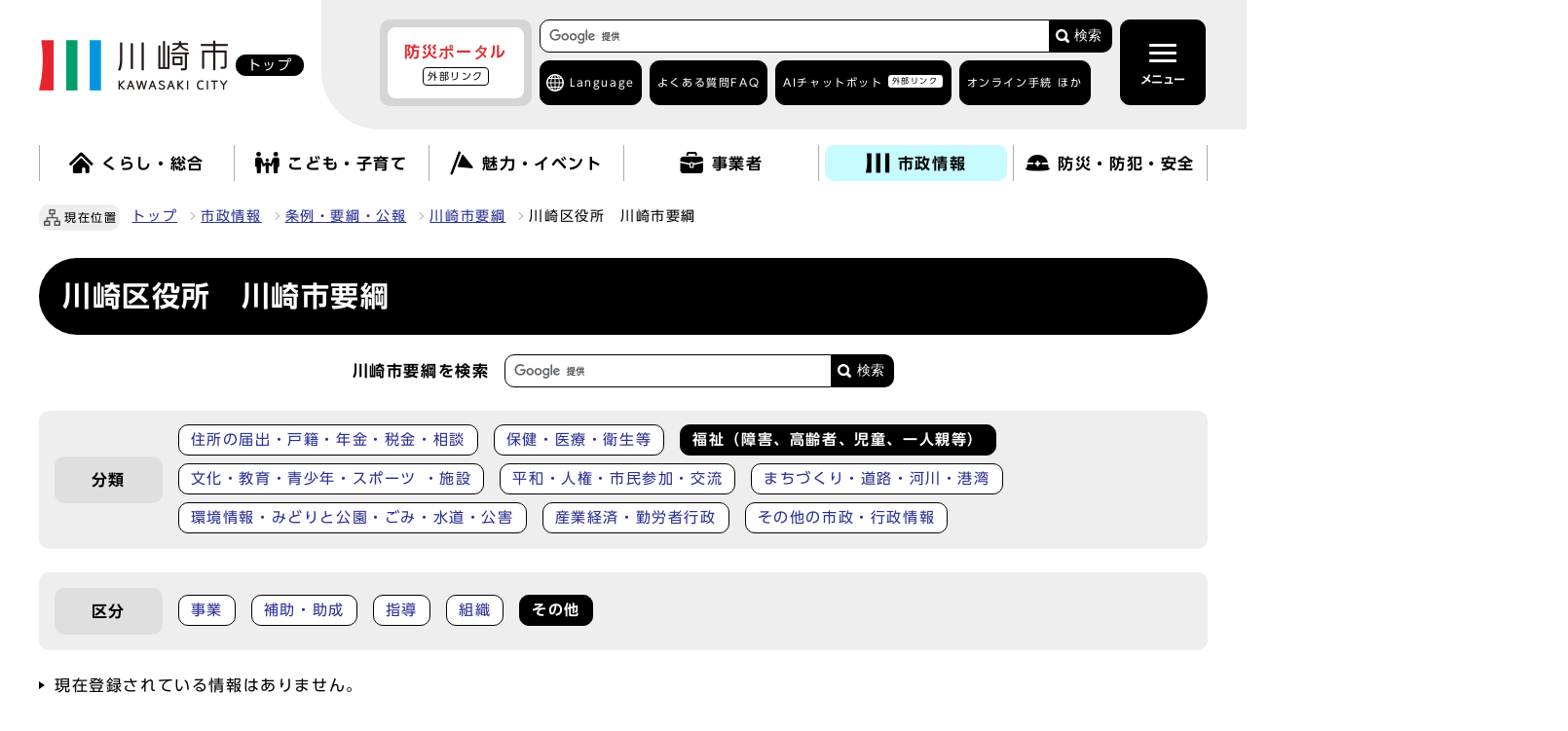

--- FILE ---
content_type: text/html
request_url: https://www.city.kawasaki.jp/templates/outline/12-Curr-30-50.html
body_size: 12256
content:
        <!DOCTYPE html><html lang="ja"><head><meta charset="UTF-8"><meta name="viewport" content="width=device-width, initial-scale=1.0"><meta http-equiv="X-UA-Compatible" content="IE=edge"><meta property="og:title" content=" 川崎区役所 川崎市要綱／福祉（障害、高齢者、児童、一人親等）／その他"><meta property="og:type" content="website">  <meta property="og:image" content="https://www.city.kawasaki.jp/css/img/ogp_img.png">   <meta property="og:url" content="https://www.city.kawasaki.jp/templates/outline/12-Curr-30-50.html"><meta property="og:site_name" content="川崎市"><title>川崎市 :  川崎区役所 川崎市要綱／福祉（障害、高齢者、児童、一人親等）／その他</title> 
    <link rel="stylesheet" type="text/css" href="/css/common.css?20241002" media="screen,print">
    <link rel="stylesheet" type="text/css" href="/css/other.css?20240828" media="screen,print">
  

<link rel="stylesheet" type="text/css" href="/css/drawer.css" media="screen,print">
<link id="changecss" rel="stylesheet" type="text/css" href="/css/color01.css" media="screen,print">
<link rel="stylesheet" type="text/css" href="/css/yomiage.css" media="screen">     <link rel="stylesheet" type="text/css" href="/css/print.css" media="print">
<link rel="icon" href="/css/img/favicon.ico">
<link rel="apple-touch-icon" sizes="180x180" href="/css/img/apple-touch-icon.png">
<script src="//typesquare.com/3/tsst/script/ja/typesquare.js?65b83b155ec846289b9b4105ac1e02d5"></script>
<script src="//cdn1.readspeaker.com/script/6272/webReader/webReader.js?pids=wr&amp;forceAdapter=ioshtml5&amp;disable=translation,lookup"></script> <script src="/js/jquery-3.6.0.min.js"></script>
<script src="/js/onload-ud.js"></script>
<script src="/js/emergency_disp.js?20240930"></script>
<script src="/js/g_custom_search.js"></script>

<script>
  window.rsConf = { general: { usePost: true } };
</script>

<script src="https://tsutaeru.cloud/assets/snippet/js/tsutaeru_mo.js"></script> 
<script> 
  __tsutaeruMO.init({
    access_token: '839bad3c-4738-4c14-94f1-5b1956a97f35',
    toolbar: {
      message: true,
      fixed:false 
    }
  });
</script>


<script>
  function main_trans(aLng){
    var transUrl = "https://www-city-kawasaki-jp.j-server.com/LUCKAWASAK/ns/w1/"; // 翻訳用URL(共通)

    var rUrl = location.href;
    if(rUrl == ""){
        rUrl = 'https://www.city.kawasaki.jp/';
    }

    var nUrl = transUrl + 'ja' + aLng + '/' + rUrl;

    location.href = nUrl;
    return false;
}
</script>


<!-- Google Tag Manager -->
<script>(function(w,d,s,l,i){w[l]=w[l]||[];w[l].push({'gtm.start':
new Date().getTime(),event:'gtm.js'});var f=d.getElementsByTagName(s)[0],
j=d.createElement(s),dl=l!='dataLayer'?'&l='+l:'';j.async=true;j.src=
'https://www.googletagmanager.com/gtm.js?id='+i+dl;f.parentNode.insertBefore(j,f);
})(window,document,'script','dataLayer','GTM-WRVZ7BQ');</script>
<!-- End Google Tag Manager -->
</head><body id="body" class="inbody drawer drawer--top"><!-- Google Tag Manager (noscript) -->
<noscript><iframe src="https://www.googletagmanager.com/ns.html?id=GTM-WRVZ7BQ"
height="0" width="0" style="display:none;visibility:hidden" title="Google Tag Manager"></iframe></noscript>
<!-- End Google Tag Manager (noscript) -->
<img id="pagetop" class="anchor" src="../../images/clearspacer.gif" alt="ページの先頭です" width="1" height="1"><div class="all"><div class="design"><!-- ▼▼▼▼▼ヘッダ▼▼▼▼▼ --><header class="main_header"><p class="skip"><a href="#HONBUN">共通メニューなどをスキップして本文へ</a></p><div class="head"><div class="head_in"><div class="h1_wrap"><p class="h1"><a href="/index.html"><img class="h1_img_logo" src="/css/img/head_logo.png" alt="川崎市 KAWASAKI CITY"><span class="home">トップ</span></a></p></div><div class="h_main"><div class="h_main_in"><!-- ▼▼緊急情報ボタン▼▼ --><div id="emergency_disp_area"> <!-- EMERGENCY-DISP-AREA --> </div><!-- ▲▲緊急情報▲▲ --><div class="head_search_box"><!-- ▼▼検索ボックス▼▼ --><div class="src_box head_search"><form action="https://www.city.kawasaki.jp/search/index.html" id="cse-search-box" name="cse-search-box"><input type="hidden" name="cx" value="008122908043988254239:c9u3mt5xz28"><input type="hidden" name="ie" value="UTF-8"><input type="text" name="q" class="q" title="検索キーワード"><button class="input_line" id="search_button" type="submit">検索</button></form><script src="https://www.google.com/cse/brand?form=cse-search-box&amp;lang=ja"></script></div><!-- ▲▲検索ボックス▲▲ --><div class="h_top"><div class="language ac_box02_wrap"><div class="ac_box02 lang_drop"><a href="javascript:void(0);" lang="en">Language</a></div><div class="ac_box02_in lang_detail"><p class="ac_box02 close"><a href="javascript:void(0);">閉じる</a></p><p class="lang_mt" lang="en">Machine Translation</p><ul><li><a href="javascript:void(0);" lang="en" onclick="main_trans('en'); return false;" onkeypress="main_trans('en'); return false;">English</a></li><li><a href="javascript:void(0);" lang="zh" onclick="main_trans('zh'); return false;" onkeypress="main_trans('zh'); return false;">中文簡体</a></li><li><a href="javascript:void(0);" lang="zh-tw" onclick="main_trans('zhb'); return false;" onkeypress="main_trans('zhb'); return false;">中文繁體</a></li><li><a href="javascript:void(0);" lang="ko" onclick="main_trans('ko'); return false;" onkeypress="main_trans('ko'); return false;">한글</a></li><li><a href="javascript:void(0);" lang="pt" onclick="main_trans('pt'); return false;" onkeypress="main_trans('pt'); return false;">Português</a></li><li><a href="javascript:void(0);" lang="es" onclick="main_trans('es'); return false;" onkeypress="main_trans('es'); return false;">Español</a></li><li><a href="javascript:void(0);" lang="tl" onclick="main_trans('ph'); return false;" onkeypress="main_trans('ph'); return false;">Filipino</a></li><li><a href="javascript:void(0);" lang="vi" onclick="main_trans('vi'); return false;" onkeypress="main_trans('vi'); return false;">Tiếng Việt</a></li>
                     <li id="yas1_on"><a href="javascript:void(0);" onclick="$('#yas1_on').hide();$('#yas1_off').show();$('#yas2_on').hide();$('#yas2_off').show();$('#fur_on').hide();$('.tsutaeru-toolbar-message').show();$(this).parents('.ac_box02_wrap').toggleClass('active');__tsutaeruMO.start();" onkeypress="$('#yas1_on').hide();$('#yas1_off').show();$('#yas2_on').hide();$('#yas2_off').show();$('#fur_on').hide();$('.tsutaeru-toolbar-message').show();$(this).parents('.ac_box02_wrap').toggleClass('active');__tsutaeruMO.start();">やさしい<span>日本語</span></a></li><li id="yas1_off"><a href="javascript:void(0);" onclick="$('#yas1_on').show();$('#yas1_off').hide();$('#yas2_on').show();$('#yas2_off').hide();$('#fur_on').show();__tsutaeruMO.reset();" onkeypress="$('#yas1_on').show();$('#yas1_off').hide();$('#yas2_on').show();$('#yas2_off').hide();$('#fur_on').show();__tsutaeruMO.reset();">元に戻す</a></li></ul><p class="lang_site"><a href="/kurashi/category/264-1-0-0-0-0-0-0-0-0.html" lang="en">がいこくじんのかたへ</a></p><p class="ac_box02 close"><a href="javascript:void(0);">閉じる</a></p></div></div><ul><li><a href="/templates/faq/index.html">よくある質問<span>FAQ</span></a></li><li><a href="https://kawasaki.chatbot-gate.com/chatbot.html">AIチャットボット<span><span class="window">外部リンク</span></span></a></li><li class="ac_box02_wrap online"><div class="ac_box02"><a href="javascript:void(0);">オンライン手続 ほか</a></div><div class="ac_box02_in"><p class="ac_box02 close"><a href="javascript:void(0);">閉じる</a></p><ul>
  <li><a href="/kurashi/category/16-24-1-0-0-0-0-0-0-0.html">オンライン手続<span>かわさき</span></a></li>
  <li><a href="/250/page/0000134383.html">ネットdeスマート</a></li>
  <li><a href="https://www.fureai-net.city.kawasaki.jp/index.html">ふれあいネット<span>公共施設利用予約</span><span class="window">外部リンク</span></a></li>
  <li><a href="https://www.sodai.city.kawasaki.jp/eco/view/kawasaki/top.html">粗大ごみ受付<span class="window">外部リンク</span></a></li>
</ul>                     <p class="ac_box02 close"><a href="javascript:void(0);">閉じる</a></p></div></li></ul></div></div><!-- ▼格納メニュー▼ --><p id="menu_button"><button class="menu open active" type="button"><span class="icon_ham"></span><b class="menu_text">メニュー</b></button></p><div id="drawer" class="drawer-nav"><div class="drawer-menu"><div class="side_sitenavi"><p id="menu_button2"><button class="menu close" type="button"><span class="icon_ham"></span><b class="menu_text">閉じる</b></button></p><div class="search_box_line"><!-- ▼▼検索ボックス▼▼ --><div class="src_box"><form action="https://www.city.kawasaki.jp/search/index.html" id="cse-search-box-sp" name="cse-search-box-sp"><input type="hidden" name="cx" value="008122908043988254239:c9u3mt5xz28"><input type="hidden" name="ie" value="UTF-8"><input type="text" name="q" class="q" title="検索キーワード"><button class="input_line" id="search_button_sp" name="search_button" type="submit">検索</button></form><script src="https://www.google.com/cse/brand?form=cse-search-box-sp&amp;lang=ja"></script></div><!-- ▲▲検索ボックス▲▲ --><div class="h_top"><ul><li><a href="/templates/faq/index.html">よくある質問<span>FAQ</span></a></li><li><a href="https://kawasaki.chatbot-gate.com/chatbot.html">AIチャットボット<span><span class="window">外部リンク</span></span></a></li><li class="ac_box02_wrap online"><div class="ac_box02"><a href="javascript:void(0);">オンライン手続 ほか</a></div><div class="ac_box02_in"><p class="ac_box02 close"><a href="javascript:void(0);">閉じる</a></p><ul>
  <li><a href="/kurashi/category/16-24-1-0-0-0-0-0-0-0.html">オンライン手続<span>かわさき</span></a></li>
  <li><a href="/250/page/0000134383.html">ネットdeスマート</a></li>
  <li><a href="https://www.fureai-net.city.kawasaki.jp/index.html">ふれあいネット<span>公共施設利用予約</span><span class="window">外部リンク</span></a></li>
  <li><a href="https://www.sodai.city.kawasaki.jp/eco/view/kawasaki/top.html">粗大ごみ受付<span class="window">外部リンク</span></a></li>
</ul>                           <p class="ac_box02 close"><a href="javascript:void(0);">閉じる</a></p></div></li></ul></div></div><div class="side_shien"><noscript><p class="noscript"><strong>文字サイズ変更機能を利用するにはJavaScript（アクティブスクリプト）を有効にしてください。JavaScript（アクティブスクリプト）を無効のまま文字サイズを変更する場合には，ご利用のブラウザの開くメニューから文字サイズを変更してください。文字サイズ変更以外にも，操作性向上の目的でJavaScript（アクティブスクリプト）を用いた機能を提供しています。可能であればJavaScript（アクティブスクリプト）を有効にしてください。</strong></p></noscript><ul class="sidr_navi_sub2"><li><div class="font_size"><p class="font_tit">文字の大きさ</p><ul class="font_list"><li><a href="javascript:textSizeUp();">拡大</a></li><li><a href="javascript:textSizeReset();">標準</a></li></ul></div></li><li><div class="bg_color"><p class="bg_tit">色の変更</p><ul class="bg_list"><li><a href="javascript:changeCSS('color02.css');">反転</a></li><li><a href="javascript:changeCSS('color01.css');">標準</a></li></ul></div></li></ul>
<ul class="sidr_navi_sub2">
  <li class="easy_btn fur" id="fur_on">
    <a href="javascript:void(0);" onclick="$('.drawer').drawer('close');
                              $('#menu_button .open').addClass('active');
                              $('#menu_button2 .close').removeClass('active');
                              $('#fur_on').hide();
                              $('#yas1_on').hide();
                              $('#yas1_off').show();
                              $('#yas2_on').hide();
                              $('#yas2_off').show();
                              __tsutaeruMO.start({mode:'ruby'});"
                              onkeypress="$('.drawer').drawer('close');
                              $('#menu_button .open').addClass('active');
                              $('#menu_button2 .close').removeClass('active');
                              $('#fur_on').hide();
                              $('#yas1_on').hide();
                              $('#yas1_off').show();
                              $('#yas2_on').hide();
                              $('#yas2_off').show();
                              __tsutaeruMO.start({mode:'ruby'});">ふりがな</a>
  </li>
  <li class="easy_btn yas" id="yas2_on">
    <a href="javascript:void(0);" onclick="$('.drawer').drawer('close');
                                        $('#menu_button .open').addClass('active');
                                        $('#menu_button2 .close').removeClass('active');
                                        $('#yas1_on').hide();
                                        $('#yas1_off').show();
                                        $('#yas2_on').hide();
                                        $('#yas2_off').show();
                                        $('#fur_on').hide();
                                        $('.tsutaeru-toolbar-message').show();
                                        __tsutaeruMO.start();"
                                        onkeypress="$('.drawer').drawer('close');
                                        $('#menu_button .open').addClass('active');
                                        $('#menu_button2 .close').removeClass('active');
                                        $('#yas1_on').hide();
                                        $('#yas1_off').show();
                                        $('#yas2_on').hide();
                                        $('#yas2_off').show();
                                        $('#fur_on').hide();
                                        $('.tsutaeru-toolbar-message').show();
                                        __tsutaeruMO.start();">やさしい日本語</a>
  </li>
  <li class="easy_btn yas" id="yas2_off">
    <a href="javascript:void(0);" onclick="$('.drawer').drawer('close');
                                        $('#menu_button .open').addClass('active');
                                        $('#menu_button2 .close').removeClass('active');
                                        $('#yas1_on').show();
                                        $('#yas1_off').hide();
                                        $('#yas2_on').show();
                                        $('#yas2_off').hide();
                                        $('#fur_on').show();
                                        __tsutaeruMO.reset();"
                                        onkeypress="$('.drawer').drawer('close');
                                        $('#menu_button .open').addClass('active');
                                        $('#menu_button2 .close').removeClass('active');
                                        $('#yas1_on').show();
                                        $('#yas1_off').hide();
                                        $('#yas2_on').show();
                                        $('#yas2_off').hide();
                                        $('#fur_on').show();
                                        __tsutaeruMO.reset();">元に戻す</a>
  </li>
  <li class="easy_btn yom">
    <a href="//app-eas.readspeaker.com/cgi-bin/rsent?customerid=6272&amp;lang=ja_jp&amp;readid=main_outline&amp;url=" onclick="$('.drawer').drawer('close');
                             $('#menu_button .open').addClass('active');
                             $('#menu_button2 .close').removeClass('active');
                             readpage(this.href, 'xp1');
                             return false;"
                             onkeypress="$('.drawer').drawer('close');
                             $('#menu_button .open').addClass('active');
                             $('#menu_button2 .close').removeClass('active');
                             readpage(this.href, 'xp1');
                             return false;" rel="nofollow" accesskey="L">読み上げ</a>
  </li>
</ul>                 </div><!-- ▼▼グローバルメニュー▼▼ --> <ul class="sidr_navi"><li><a href="/"><b>トップ</b></a></li><li class="ac_box_nav"><div class="ac_box_nav_sub"><a href="javascript:void(0);"><img src="/css/img/nav_img01.png" alt=""><b>くらし・総合</b></a></div><div class="ac_box_nav_in"><p class="ac_box_nav_sub_close"><a href="javascript:void(0);">閉じる</a></p><h2><a href="/kurashi/">くらし・総合を見る</a></h2><ul><li><a href="https://www.city.kawasaki.jp/kurashi/category/16-0-0-0-0-0-0-0-0-0.html">くらしの手続き</a></li><li><a href="https://www.city.kawasaki.jp/kurashi/category/255-0-0-0-0-0-0-0-0-0.html">税金</a></li><li><a href="https://www.city.kawasaki.jp/kurashi/category/256-0-0-0-0-0-0-0-0-0.html">相談窓口</a></li><li><a href="https://www.city.kawasaki.jp/kurashi/category/257-0-0-0-0-0-0-0-0-0.html">年金・保険</a></li><li><a href="https://www.city.kawasaki.jp/kurashi/category/258-0-0-0-0-0-0-0-0-0.html">予防接種・感染症</a></li><li><a href="https://www.city.kawasaki.jp/kurashi/category/22-0-0-0-0-0-0-0-0-0.html">医療・健康・衛生・動物</a></li><li><a href="https://www.city.kawasaki.jp/kurashi/category/23-0-0-0-0-0-0-0-0-0.html">高齢者福祉・介護</a></li><li><a href="https://www.city.kawasaki.jp/kurashi/category/259-0-0-0-0-0-0-0-0-0.html">地域福祉・生活保護</a></li><li><a href="https://www.city.kawasaki.jp/kurashi/category/260-0-0-0-0-0-0-0-0-0.html">障害保健福祉</a></li><li><a href="https://www.city.kawasaki.jp/kurashi/category/261-0-0-0-0-0-0-0-0-0.html">家庭ごみの出し方</a></li><li><a href="https://www.city.kawasaki.jp/kurashi/category/262-0-0-0-0-0-0-0-0-0.html">廃棄物・リサイクル・美化</a></li><li><a href="https://www.city.kawasaki.jp/kurashi/category/24-0-0-0-0-0-0-0-0-0.html">上下水道・住まい</a></li><li><a href="https://www.city.kawasaki.jp/kurashi/category/26-0-0-0-0-0-0-0-0-0.html">まちづくり</a></li><li><a href="https://www.city.kawasaki.jp/kurashi/category/28-0-0-0-0-0-0-0-0-0.html">交通・自転車・道路</a></li><li><a href="https://www.city.kawasaki.jp/kurashi/category/29-0-0-0-0-0-0-0-0-0.html">環境・河川・港湾</a></li><li><a href="https://www.city.kawasaki.jp/kurashi/category/32-0-0-0-0-0-0-0-0-0.html">地域活動・市民活動</a></li><li><a href="https://www.city.kawasaki.jp/kurashi/category/264-0-0-0-0-0-0-0-0-0.html" lang="en">Global site</a></li><li><a href="https://kawasaki.geocloud.jp/webgis/?p=1">ガイドマップかわさき</a></li></ul><p class="ac_box_nav_sub_close"><a href="javascript:void(0);">閉じる</a></p></div></li><li class="ac_box_nav"><div class="ac_box_nav_sub"><a href="javascript:void(0);"><img src="/css/img/nav_img02.png" alt=""><b>こども・子育て</b></a></div><div class="ac_box_nav_in"><p class="ac_box_nav_sub_close"><a href="javascript:void(0);">閉じる</a></p><h2><a href="/kodomo/">こども・子育てを見る</a></h2><ul><li><a href="https://www.city.kawasaki.jp/kodomo/category/265-0-0-0-0-0-0-0-0-0.html">赤ちゃんが生まれるまで</a></li><li><a href="https://www.city.kawasaki.jp/kodomo/category/266-0-0-0-0-0-0-0-0-0.html">赤ちゃんが生まれてから</a></li><li><a href="https://www.city.kawasaki.jp/kodomo/category/267-0-0-0-0-0-0-0-0-0.html">保育所、幼稚園</a></li><li><a href="https://www.city.kawasaki.jp/kodomo/category/268-0-0-0-0-0-0-0-0-0.html">小・中学生になったら</a></li><li><a href="https://www.city.kawasaki.jp/kodomo/category/269-0-0-0-0-0-0-0-0-0.html">高校・大学・青少年</a></li><li><a href="https://www.city.kawasaki.jp/kodomo/category/270-0-0-0-0-0-0-0-0-0.html">こどもの相談・手当・助成</a></li><li><a href="https://www.city.kawasaki.jp/kodomo/category/271-0-0-0-0-0-0-0-0-0.html">子育てガイドブック・アプリ</a></li><li><a href="https://www.city.kawasaki.jp/kodomo/category/272-0-0-0-0-0-0-0-0-0.html">こどもの施設案内</a></li><li><a href="https://www.city.kawasaki.jp/kodomo/category/273-0-0-0-0-0-0-0-0-0.html">各区の子育て情報</a></li><li><a href="https://www.city.kawasaki.jp/kodomo/category/274-0-0-0-0-0-0-0-0-0.html">市の取り組み・事業者向け情報</a></li><li><a href="https://www.city.kawasaki.jp/kawasakiu18/category/350-0-0-0-0-0-0-0-0-0.html">子ども・若者の“声”募集箱～君のつぶやきをきかせて～</a></li><li><a href="https://www.city.kawasaki.jp/880/">教育委員会</a></li></ul><p class="ac_box_nav_sub_close"><a href="javascript:void(0);">閉じる</a></p></div></li><li class="ac_box_nav"><div class="ac_box_nav_sub"><a href="javascript:void(0);"><img src="/css/img/nav_img03.png" alt=""><b>魅力・イベント</b></a></div><div class="ac_box_nav_in"><p class="ac_box_nav_sub_close"><a href="javascript:void(0);">閉じる</a></p><h2><a href="/miryoku/">魅力・イベントを見る</a></h2><ul><li><a href="https://www.city.kawasaki.jp/miryoku/category/73-0-0-0-0-0-0-0-0-0.html">川崎の魅力</a></li><li><a href="https://www.city.kawasaki.jp/main/event2/curr.html">イベントカレンダー</a></li><li><a href="https://www.city.kawasaki.jp/miryoku/category/276-0-0-0-0-0-0-0-0-0.html">観光情報</a></li><li><a href="https://www.city.kawasaki.jp/miryoku/category/66-0-0-0-0-0-0-0-0-0.html">メディア情報</a></li><li><a href="https://www.city.kawasaki.jp/shisei/category/50-29-3-0-0-0-0-0-0-0.html" lang="ja">市制100周年記念事業</a></li><li><a href="https://www.city.kawasaki.jp/170/page/0000142974.html" lang="ja">かわさきスペシャルサポーター</a></li><li><a href="https://www.city.kawasaki.jp/170/page/0000165871.html" lang="ja">かわさき魅力ギャラリー</a></li></ul><p class="ac_box_nav_sub_close"><a href="javascript:void(0);">閉じる</a></p></div></li><li class="ac_box_nav"><div class="ac_box_nav_sub"><a href="javascript:void(0);"><img src="/css/img/nav_img04.png" alt=""><b>事業者</b></a></div><div class="ac_box_nav_in"><p class="ac_box_nav_sub_close"><a href="javascript:void(0);">閉じる</a></p><h2><a href="/jigyou/">事業者を見る</a></h2><ul><li><a href="https://www.city.kawasaki.jp/jigyou/category/74-0-0-0-0-0-0-0-0-0.html">入札・契約</a></li><li><a href="https://www.city.kawasaki.jp/jigyou/category/75-0-0-0-0-0-0-0-0-0.html">官民連携</a></li><li><a href="https://www.city.kawasaki.jp/jigyou/category/76-0-0-0-0-0-0-0-0-0.html">届出・手続き・各種情報</a></li><li><a href="https://www.city.kawasaki.jp/jigyou/category/77-0-0-0-0-0-0-0-0-0.html">中小企業支援</a></li><li><a href="https://www.city.kawasaki.jp/jigyou/category/282-0-0-0-0-0-0-0-0-0.html">起業・創業・ベンチャー支援</a></li><li><a href="https://www.city.kawasaki.jp/jigyou/category/283-0-0-0-0-0-0-0-0-0.html">成長分野への取組支援</a></li><li><a href="https://www.city.kawasaki.jp/jigyou/category/79-0-0-0-0-0-0-0-0-0.html">産業振興関連の条例・計画等</a></li><li><a href="https://www.city.kawasaki.jp/jigyou/category/284-0-0-0-0-0-0-0-0-0.html">企業誘致・立地促進</a></li></ul><p class="ac_box_nav_sub_close"><a href="javascript:void(0);">閉じる</a></p></div></li><li class="ac_box_nav"><div class="ac_box_nav_sub"><a href="javascript:void(0);"><img src="/css/img/nav_img05.png" alt=""><b>市政情報</b></a></div><div class="ac_box_nav_in"><p class="ac_box_nav_sub_close"><a href="javascript:void(0);">閉じる</a></p><h2><a href="/shisei/">市政情報を見る</a></h2><ul><li><a href="https://www.city.kawasaki.jp/shisei/category/35-0-0-0-0-0-0-0-0-0.html">市の概要</a></li><li><a href="https://www.city.kawasaki.jp/shisei/category/37-0-0-0-0-0-0-0-0-0.html">市長の部屋</a></li><li><a href="https://www.city.kawasaki.jp/shisei/category/38-0-0-0-0-0-0-0-0-0.html">条例・要綱・公報</a></li><li><a href="https://www.city.kawasaki.jp/shisei/category/40-0-0-0-0-0-0-0-0-0.html">市議会</a></li><li><a href="https://www.city.kawasaki.jp/shisei/category/61-0-0-0-0-0-0-0-0-0.html">職員採用・人事</a></li><li><a href="https://www.city.kawasaki.jp/shisei/category/42-0-0-0-0-0-0-0-0-0.html">審議会・その他会議</a></li><li><a href="https://www.city.kawasaki.jp/shisei/category/47-0-0-0-0-0-0-0-0-0.html">市の財政・市債・行財政改革</a></li><li><a href="https://www.city.kawasaki.jp/shisei/category/50-0-0-0-0-0-0-0-0-0.html">広報</a></li><li><a href="https://www.city.kawasaki.jp/shisei/category/286-0-0-0-0-0-0-0-0-0.html">広聴・パブリックコメント</a></li><li><a href="https://www.city.kawasaki.jp/shisei/category/51-0-0-0-0-0-0-0-0-0.html">情報公開・各種統計</a></li><li><a href="https://www.city.kawasaki.jp/shisei/category/54-0-0-0-0-0-0-0-0-0.html">計画・事業</a></li><li><a href="https://www.city.kawasaki.jp/shisei/category/287-0-0-0-0-0-0-0-0-0.html">情報化施策・市民自治</a></li><li><a href="https://www.city.kawasaki.jp/shisei/category/222-0-0-0-0-0-0-0-0-0.html">広域行政・地方分権・特別市推進</a></li><li><a href="https://www.city.kawasaki.jp/shisei/category/57-0-0-0-0-0-0-0-0-0.html">国際戦略</a></li><li><a href="https://www.city.kawasaki.jp/shisei/category/58-0-0-0-0-0-0-0-0-0.html">選挙・住民投票</a></li><li><a href="https://www.city.kawasaki.jp/shisei/category/59-0-0-0-0-0-0-0-0-0.html">市民オンブズマン・人権オンブズパーソン・行政不服審査</a></li><li><a href="https://www.city.kawasaki.jp/shisei/category/60-0-0-0-0-0-0-0-0-0.html">人権・平和・交流</a></li><li><a href="https://www.city.kawasaki.jp/shisei/category/62-0-0-0-0-0-0-0-0-0.html">市政資料</a></li><li><a href="https://www.city.kawasaki.jp/shisei/category/82-0-0-0-0-0-0-0-0-0.html">区役所サービス</a></li><li><a href="https://www.city.kawasaki.jp/shisei/category/288-0-0-0-0-0-0-0-0-0.html">主な市の施設</a></li></ul><p class="ac_box_nav_sub_close"><a href="javascript:void(0);">閉じる</a></p></div></li><li class="ac_box_nav"><div class="ac_box_nav_sub"><a href="javascript:void(0);"><img src="/css/img/nav_img06.png" alt=""><b>防災・防犯・安全</b></a></div><div class="ac_box_nav_in"><p class="ac_box_nav_sub_close"><a href="javascript:void(0);">閉じる</a></p><h2><a href="/bousai/">防災・防犯・安全を見る</a></h2><ul>            <li><a href="https://www.city.kawasaki.jp/bousai/category/289-0-0-0-0-0-0-0-0-0.html">緊急・災害情報</a></li>            <li><a href="https://www.city.kawasaki.jp/bousai/category/290-0-0-0-0-0-0-0-0-0.html">救急医療</a></li>            <li><a href="https://www.city.kawasaki.jp/bousai/category/291-0-0-0-0-0-0-0-0-0.html">消防</a></li>            <li><a href="https://www.city.kawasaki.jp/bousai/category/292-0-0-0-0-0-0-0-0-0.html">防災</a></li>            <li><a href="https://www.city.kawasaki.jp/bousai/category/293-0-0-0-0-0-0-0-0-0.html">防犯</a></li>            <li><a href="https://www.city.kawasaki.jp/bousai/category/294-0-0-0-0-0-0-0-0-0.html">交通安全</a></li></ul><p class="ac_box_nav_sub_close"><a href="javascript:void(0);">閉じる</a></p></div></li></ul><div class="sidr_sub"><div class="sidr_ku"><b>区役所</b><div><ul class="sidr_navi_sub"><li><a href="/kawasaki/">川崎区</a></li><li><a href="/saiwai/">幸区</a></li><li><a href="/nakahara/">中原区</a></li><li><a href="/takatsu/">高津区</a></li><li><a href="/miyamae/">宮前区</a></li><li><a href="/tama/">多摩区</a></li><li><a href="/asao/">麻生区</a></li></ul></div></div><div class="sidr_sitemap"><div><p><a href="/main/sitemap.html">サイトマップ</a></p></div></div></div><div class="thankyou"><div class="thankyou_ttl"><p><b>サンキューコールかわさき</b></p>
<p>市政に関するお問い合わせ、ご意見、ご相談</p>
<p>（午前8時から午後9時　年中無休）</p>     </div><ul>
  <li><a href="tel:044-200-3939">電話番号<span>044-200-3939</span></a></li>
  <li><a href="/kurashi/category/256-1-0-0-0-0-0-0-0-0.html">サンキューコールかわさきの<span>ページを見る</span></a></li>
</ul>   </div><p class="d-close lastitem"><a href="javascript:void(0);" class="close"><span>閉じる</span></a></p>
                 <!-- ▲▲グローバルメニュー▲▲ --></div></div></div><!-- ▲格納メニュー▲ --></div></div></div><!-- ▼▼検索ボックス▼▼ --><div class="src_box src_box-sp2"><form action="https://www.city.kawasaki.jp/search/index.html" id="cse-search-box-sp2" name="cse-search-box-sp2"><input type="hidden" name="cx" value="008122908043988254239:c9u3mt5xz28"><input type="hidden" name="ie" value="UTF-8"><input type="text" name="q" class="q" title="検索キーワード"><button class="input_line" id="search_button-sp2" type="submit">検索</button></form><script src="https://www.google.com/cse/brand?form=cse-search-box-sp2&amp;lang=ja"></script></div><!-- ▲▲検索ボックス▲▲ --></div><div class="xp1_parent"><div id="xp1" class="rs_preserve rs_skip rs_splitbutton rs_addtools rs_exp"></div> </div><!-- ▼▼グローバルメニュー▼▼ --> <nav class="g_navi top_g_navi_pc"><ul class="g_navi_in"><li><a href="/kurashi/"><img src="/css/img/nav_img01.png" alt=""><b>くらし・総合</b></a><div class="g_navi_in_sub"><div><ul><li><a href="https://www.city.kawasaki.jp/kurashi/category/16-0-0-0-0-0-0-0-0-0.html">くらしの手続き</a></li><li><a href="https://www.city.kawasaki.jp/kurashi/category/255-0-0-0-0-0-0-0-0-0.html">税金</a></li><li><a href="https://www.city.kawasaki.jp/kurashi/category/256-0-0-0-0-0-0-0-0-0.html">相談窓口</a></li><li><a href="https://www.city.kawasaki.jp/kurashi/category/257-0-0-0-0-0-0-0-0-0.html">年金・保険</a></li><li><a href="https://www.city.kawasaki.jp/kurashi/category/258-0-0-0-0-0-0-0-0-0.html">予防接種・感染症</a></li><li><a href="https://www.city.kawasaki.jp/kurashi/category/22-0-0-0-0-0-0-0-0-0.html">医療・健康・衛生・動物</a></li><li><a href="https://www.city.kawasaki.jp/kurashi/category/23-0-0-0-0-0-0-0-0-0.html">高齢者福祉・介護</a></li><li><a href="https://www.city.kawasaki.jp/kurashi/category/259-0-0-0-0-0-0-0-0-0.html">地域福祉・生活保護</a></li><li><a href="https://www.city.kawasaki.jp/kurashi/category/260-0-0-0-0-0-0-0-0-0.html">障害保健福祉</a></li><li><a href="https://www.city.kawasaki.jp/kurashi/category/261-0-0-0-0-0-0-0-0-0.html">家庭ごみの出し方</a></li><li><a href="https://www.city.kawasaki.jp/kurashi/category/262-0-0-0-0-0-0-0-0-0.html">廃棄物・リサイクル・美化</a></li><li><a href="https://www.city.kawasaki.jp/kurashi/category/24-0-0-0-0-0-0-0-0-0.html">上下水道・住まい</a></li><li><a href="https://www.city.kawasaki.jp/kurashi/category/26-0-0-0-0-0-0-0-0-0.html">まちづくり</a></li><li><a href="https://www.city.kawasaki.jp/kurashi/category/28-0-0-0-0-0-0-0-0-0.html">交通・自転車・道路</a></li><li><a href="https://www.city.kawasaki.jp/kurashi/category/29-0-0-0-0-0-0-0-0-0.html">環境・河川・港湾</a></li><li><a href="https://www.city.kawasaki.jp/kurashi/category/32-0-0-0-0-0-0-0-0-0.html">地域活動・市民活動</a></li><li><a href="https://www.city.kawasaki.jp/kurashi/category/264-0-0-0-0-0-0-0-0-0.html" lang="en">Global site</a></li><li><a href="https://kawasaki.geocloud.jp/webgis/?p=1">ガイドマップかわさき</a></li></ul></div></div></li><li><a href="/kodomo/"><img src="/css/img/nav_img02.png" alt=""><b>こども・子育て</b></a><div class="g_navi_in_sub"><div><ul>                <li><a href="https://www.city.kawasaki.jp/kodomo/category/265-0-0-0-0-0-0-0-0-0.html">赤ちゃんが生まれるまで</a></li>                <li><a href="https://www.city.kawasaki.jp/kodomo/category/266-0-0-0-0-0-0-0-0-0.html">赤ちゃんが生まれてから</a></li>                <li><a href="https://www.city.kawasaki.jp/kodomo/category/267-0-0-0-0-0-0-0-0-0.html">保育所、幼稚園</a></li>                <li><a href="https://www.city.kawasaki.jp/kodomo/category/268-0-0-0-0-0-0-0-0-0.html">小・中学生になったら</a></li>                <li><a href="https://www.city.kawasaki.jp/kodomo/category/269-0-0-0-0-0-0-0-0-0.html">高校・大学・青少年</a></li>                <li><a href="https://www.city.kawasaki.jp/kodomo/category/270-0-0-0-0-0-0-0-0-0.html">こどもの相談・手当・助成</a></li>                <li><a href="https://www.city.kawasaki.jp/kodomo/category/271-0-0-0-0-0-0-0-0-0.html">子育てガイドブック・アプリ</a></li>                <li><a href="https://www.city.kawasaki.jp/kodomo/category/272-0-0-0-0-0-0-0-0-0.html">こどもの施設案内</a></li>                <li><a href="https://www.city.kawasaki.jp/kodomo/category/273-0-0-0-0-0-0-0-0-0.html">各区の子育て情報</a></li>                <li><a href="https://www.city.kawasaki.jp/kodomo/category/274-0-0-0-0-0-0-0-0-0.html">市の取り組み・事業者向け情報</a></li>                <li><a href="https://www.city.kawasaki.jp/kawasakiu18/category/350-0-0-0-0-0-0-0-0-0.html">子ども・若者の“声”募集箱～君のつぶやきをきかせて～</a></li>                <li><a href="https://www.city.kawasaki.jp/880/">教育委員会</a></li></ul></div></div></li><li><a href="/miryoku/"><img src="/css/img/nav_img03.png" alt=""><b>魅力・イベント</b></a><div class="g_navi_in_sub"><div><ul><li><a href="https://www.city.kawasaki.jp/miryoku/category/73-0-0-0-0-0-0-0-0-0.html">川崎の魅力</a></li><li><a href="https://www.city.kawasaki.jp/main/event2/curr.html">イベントカレンダー</a></li><li><a href="https://www.city.kawasaki.jp/miryoku/category/276-0-0-0-0-0-0-0-0-0.html">観光情報</a></li><li><a href="https://www.city.kawasaki.jp/miryoku/category/66-0-0-0-0-0-0-0-0-0.html">メディア情報</a></li><li><a href="https://www.city.kawasaki.jp/shisei/category/50-29-3-0-0-0-0-0-0-0.html" lang="ja">市制100周年記念事業</a></li><li><a href="https://www.city.kawasaki.jp/170/page/0000142974.html" lang="ja">かわさきスペシャルサポーター</a></li><li><a href="https://www.city.kawasaki.jp/170/page/0000165871.html" lang="ja">かわさき魅力ギャラリー</a></li></ul></div></div></li><li><a href="/jigyou/"><img src="/css/img/nav_img04.png" alt=""><b>事業者</b></a><div class="g_navi_in_sub"><div><ul><li><a href="https://www.city.kawasaki.jp/jigyou/category/74-0-0-0-0-0-0-0-0-0.html">入札・契約</a></li><li><a href="https://www.city.kawasaki.jp/jigyou/category/75-0-0-0-0-0-0-0-0-0.html">官民連携</a></li><li><a href="https://www.city.kawasaki.jp/jigyou/category/76-0-0-0-0-0-0-0-0-0.html">届出・手続き・各種情報</a></li><li><a href="https://www.city.kawasaki.jp/jigyou/category/77-0-0-0-0-0-0-0-0-0.html">中小企業支援</a></li><li><a href="https://www.city.kawasaki.jp/jigyou/category/282-0-0-0-0-0-0-0-0-0.html">起業・創業・ベンチャー支援</a></li><li><a href="https://www.city.kawasaki.jp/jigyou/category/283-0-0-0-0-0-0-0-0-0.html">成長分野への取組支援</a></li><li><a href="https://www.city.kawasaki.jp/jigyou/category/79-0-0-0-0-0-0-0-0-0.html">産業振興関連の条例・計画等</a></li><li><a href="https://www.city.kawasaki.jp/jigyou/category/284-0-0-0-0-0-0-0-0-0.html">企業誘致・立地促進</a></li></ul></div></div></li><li class="active"><a href="/shisei/"><img src="/css/img/nav_img05.png" alt=""><b>市政情報</b></a><div class="g_navi_in_sub"><div><ul><li><a href="https://www.city.kawasaki.jp/shisei/category/35-0-0-0-0-0-0-0-0-0.html">市の概要</a></li><li><a href="https://www.city.kawasaki.jp/shisei/category/37-0-0-0-0-0-0-0-0-0.html">市長の部屋</a></li><li><a href="https://www.city.kawasaki.jp/shisei/category/38-0-0-0-0-0-0-0-0-0.html">条例・要綱・公報</a></li><li><a href="https://www.city.kawasaki.jp/shisei/category/40-0-0-0-0-0-0-0-0-0.html">市議会</a></li><li><a href="https://www.city.kawasaki.jp/shisei/category/61-0-0-0-0-0-0-0-0-0.html">職員採用・人事</a></li><li><a href="https://www.city.kawasaki.jp/shisei/category/42-0-0-0-0-0-0-0-0-0.html">審議会・その他会議</a></li><li><a href="https://www.city.kawasaki.jp/shisei/category/47-0-0-0-0-0-0-0-0-0.html">市の財政・市債・行財政改革</a></li><li><a href="https://www.city.kawasaki.jp/shisei/category/50-0-0-0-0-0-0-0-0-0.html">広報</a></li><li><a href="https://www.city.kawasaki.jp/shisei/category/286-0-0-0-0-0-0-0-0-0.html">広聴・パブリックコメント</a></li><li><a href="https://www.city.kawasaki.jp/shisei/category/51-0-0-0-0-0-0-0-0-0.html">情報公開・各種統計</a></li><li><a href="https://www.city.kawasaki.jp/shisei/category/54-0-0-0-0-0-0-0-0-0.html">計画・事業</a></li><li><a href="https://www.city.kawasaki.jp/shisei/category/287-0-0-0-0-0-0-0-0-0.html">情報化施策・市民自治</a></li><li><a href="https://www.city.kawasaki.jp/shisei/category/222-0-0-0-0-0-0-0-0-0.html">広域行政・地方分権・特別市推進</a></li><li><a href="https://www.city.kawasaki.jp/shisei/category/57-0-0-0-0-0-0-0-0-0.html">国際戦略</a></li><li><a href="https://www.city.kawasaki.jp/shisei/category/58-0-0-0-0-0-0-0-0-0.html">選挙・住民投票</a></li><li><a href="https://www.city.kawasaki.jp/shisei/category/59-0-0-0-0-0-0-0-0-0.html">市民オンブズマン・人権オンブズパーソン・行政不服審査</a></li><li><a href="https://www.city.kawasaki.jp/shisei/category/60-0-0-0-0-0-0-0-0-0.html">人権・平和・交流</a></li><li><a href="https://www.city.kawasaki.jp/shisei/category/62-0-0-0-0-0-0-0-0-0.html">市政資料</a></li><li><a href="https://www.city.kawasaki.jp/shisei/category/82-0-0-0-0-0-0-0-0-0.html">区役所サービス</a></li><li><a href="https://www.city.kawasaki.jp/shisei/category/288-0-0-0-0-0-0-0-0-0.html">主な市の施設</a></li></ul></div></div></li><li><a href="/bousai/"><img src="/css/img/nav_img06.png" alt=""><b>防災・防犯・安全</b></a><div class="g_navi_in_sub"><div><ul><li><a href="https://www.city.kawasaki.jp/bousai/category/289-0-0-0-0-0-0-0-0-0.html">緊急・災害情報</a></li><li><a href="https://www.city.kawasaki.jp/bousai/category/290-0-0-0-0-0-0-0-0-0.html">救急医療</a></li><li><a href="https://www.city.kawasaki.jp/bousai/category/291-0-0-0-0-0-0-0-0-0.html">消防</a></li><li><a href="https://www.city.kawasaki.jp/bousai/category/292-0-0-0-0-0-0-0-0-0.html">防災</a></li><li><a href="https://www.city.kawasaki.jp/bousai/category/293-0-0-0-0-0-0-0-0-0.html">防犯</a></li><li><a href="https://www.city.kawasaki.jp/bousai/category/294-0-0-0-0-0-0-0-0-0.html">交通安全</a></li></ul></div></div></li></ul></nav>
   <!-- ▲▲グローバルメニュー▲▲ --></header><img id="HONBUN" tabindex="-1" class="anchor" src="/images/clearspacer.gif" alt="" width="1" height="1">
<!-- ▲▲▲▲▲ヘッダ▲▲▲▲▲ --><!-- ▼▼▼▼▼メイン▼▼▼▼▼ --><div class="pankuzu"><div class="pankuzu_lower pankuzu_ac"><p class="pankuzu_tit">現在位置</p><ul><li><a href="https://www.city.kawasaki.jp/">トップ</a></li><li><a href="https://www.city.kawasaki.jp/shisei/">市政情報</a></li><li><a href="https://www.city.kawasaki.jp/shisei/category/38-0-0-0-0-0-0-0-0-0.html">条例・要綱・公報</a></li><li><a href="https://www.city.kawasaki.jp/templates/outline/0-Curr-30-50.html">川崎市要綱</a></li><li>川崎区役所　川崎市要綱</li></ul></div></div><div id="main_outline"><div class="main_naka_h1"><h1>川崎区役所　川崎市要綱</h1></div><div class="main_naka"><form action="/search/index.html" id="syosaisearch" name="cse-search-box"><label for="syosaisearch_q"><b>川崎市要綱を検索</b></label><div><input type="text" id="syosaisearch_q" name="q" class="q" value="" title="検索キーワード" placeholder=""><input type="submit" class="search_button" name="sa" value="検索"><input type="hidden" name="cx" value="008122908043988254239:acbayzjogca"> <input type="hidden" name="ie" value="UTF-8"><script src="https://www.google.com/cse/brand?form=syosaisearch&amp;lang=ja"></script></div></form><div class="pub_cat"><h2 class="publicity_h2">分類</h2><ul class="publicity_month"><li><a href="https://www.city.kawasaki.jp/templates/outline/12-Curr-10-50.html">住所の届出・戸籍・年金・税金・相談</a></li><li><a href="https://www.city.kawasaki.jp/templates/outline/12-Curr-20-50.html">保健・医療・衛生等</a></li><li class="publicity_month_select"><b>福祉（障害、高齢者、児童、一人親等）</b></li>                   <li><a href="https://www.city.kawasaki.jp/templates/outline/12-Curr-40-50.html">文化・教育・青少年・スポーツ ・施設</a></li><li><a href="https://www.city.kawasaki.jp/templates/outline/12-Curr-50-50.html">平和・人権・市民参加・交流</a></li><li><a href="https://www.city.kawasaki.jp/templates/outline/12-Curr-60-50.html">まちづくり・道路・河川・港湾</a></li><li><a href="https://www.city.kawasaki.jp/templates/outline/12-Curr-70-50.html">環境情報・みどりと公園・ごみ・水道・公害</a></li><li><a href="https://www.city.kawasaki.jp/templates/outline/12-Curr-80-50.html">産業経済・勤労者行政</a></li><li><a href="https://www.city.kawasaki.jp/templates/outline/12-Curr-90-50.html">その他の市政・行政情報</a></li></ul></div><div class="pub_cat"><h2 class="publicity_h2">区分</h2><ul class="publicity_month"><li><a href="https://www.city.kawasaki.jp/templates/outline/12-Curr-30-10.html">事業</a></li><li><a href="https://www.city.kawasaki.jp/templates/outline/12-Curr-30-20.html">補助・助成</a></li><li><a href="https://www.city.kawasaki.jp/templates/outline/12-Curr-30-30.html">指導</a></li><li><a href="https://www.city.kawasaki.jp/templates/outline/12-Curr-30-40.html">組織</a></li><li class="publicity_month_select"><b>その他</b></li>                   </ul></div><ul><li>現在登録されている情報はありません。</li></ul><!-- GTM element show --><img src="images/clearspacer02.gif" alt="" width="1" height="1" id="endof0102-02"><!-- End GTM element show -->
<h2 class="publicity_h2">組織から探す（局・区一覧）</h2><ul class="publicity_soshiki"><li><a href="https://www.city.kawasaki.jp/templates/outline/45-Curr-30-50.html">総務企画局</a></li><li><a href="https://www.city.kawasaki.jp/templates/outline/3-Curr-30-50.html">財政局</a></li><li><a href="https://www.city.kawasaki.jp/templates/outline/4-Curr-30-50.html">市民文化局</a></li><li><a href="https://www.city.kawasaki.jp/templates/outline/6-Curr-30-50.html">経済労働局</a></li><li><a href="https://www.city.kawasaki.jp/templates/outline/7-Curr-30-50.html">環境局</a></li><li><a href="https://www.city.kawasaki.jp/templates/outline/8-Curr-30-50.html">健康福祉局</a></li><li><a href="https://www.city.kawasaki.jp/templates/outline/44-Curr-30-50.html">こども未来局</a></li><li><a href="https://www.city.kawasaki.jp/templates/outline/9-Curr-30-50.html">まちづくり局</a></li><li><a href="https://www.city.kawasaki.jp/templates/outline/10-Curr-30-50.html">建設緑政局</a></li><li><a href="https://www.city.kawasaki.jp/templates/outline/11-Curr-30-50.html">港湾局</a></li><li><a href="https://www.city.kawasaki.jp/templates/outline/46-Curr-30-50.html">臨海部国際戦略本部</a></li><li><a href="https://www.city.kawasaki.jp/templates/outline/49-Curr-30-50.html">危機管理本部</a></li><li class="active">川崎区役所</li><li><a href="https://www.city.kawasaki.jp/templates/outline/13-Curr-30-50.html">幸区役所</a></li><li><a href="https://www.city.kawasaki.jp/templates/outline/14-Curr-30-50.html">中原区役所</a></li><li><a href="https://www.city.kawasaki.jp/templates/outline/15-Curr-30-50.html">高津区役所</a></li><li><a href="https://www.city.kawasaki.jp/templates/outline/16-Curr-30-50.html">宮前区役所</a></li><li><a href="https://www.city.kawasaki.jp/templates/outline/17-Curr-30-50.html">多摩区役所</a></li><li><a href="https://www.city.kawasaki.jp/templates/outline/18-Curr-30-50.html">麻生区役所</a></li><li><a href="https://www.city.kawasaki.jp/templates/outline/19-Curr-30-50.html">市民オンブズマン事務局</a></li><li><a href="https://www.city.kawasaki.jp/templates/outline/20-Curr-30-50.html">会計室</a></li><li><a href="https://www.city.kawasaki.jp/templates/outline/30-Curr-30-50.html">上下水道局</a></li><li><a href="https://www.city.kawasaki.jp/templates/outline/22-Curr-30-50.html">交通局</a></li><li><a href="https://www.city.kawasaki.jp/templates/outline/31-Curr-30-50.html">病院局</a></li><li><a href="https://www.city.kawasaki.jp/templates/outline/32-Curr-30-50.html">市立川崎病院</a></li><li><a href="https://www.city.kawasaki.jp/templates/outline/33-Curr-30-50.html">市立井田病院</a></li><li><a href="https://www.city.kawasaki.jp/templates/outline/24-Curr-30-50.html">消防局</a></li><li><a href="https://www.city.kawasaki.jp/templates/outline/25-Curr-30-50.html">教育委員会事務局</a></li><li><a href="https://www.city.kawasaki.jp/templates/outline/26-Curr-30-50.html">選挙管理委員会事務局</a></li><li><a href="https://www.city.kawasaki.jp/templates/outline/27-Curr-30-50.html">監査事務局</a></li><li><a href="https://www.city.kawasaki.jp/templates/outline/28-Curr-30-50.html">人事委員会事務局</a></li><li><a href="https://www.city.kawasaki.jp/templates/outline/34-Curr-30-50.html">農業委員会</a></li><li><a href="https://www.city.kawasaki.jp/templates/outline/35-Curr-30-50.html">固定資産評価審査委員会</a></li><li><a href="https://www.city.kawasaki.jp/templates/outline/29-Curr-30-50.html">議会局</a></li></ul><div class="sub_navi_shi_ku"><!-- ▼▼サブナビゲーション▼▼ --><aside class="sub_navi"><div class="sub_navi_menu"><h2>よくある質問、AIチャットボット</h2><ul><li><a href="/templates/faq/index.html">よくある質問FAQ</a></li><li><a href="https://kawasaki.chatbot-gate.com/chatbot.html">AIチャットボット<span class="window">外部リンク</span></a></li></ul></div></aside><!-- ▲▲サブナビゲーション▲▲ --><!-- ▼▼市役所・区▼▼ --><aside class="sub_shi_ku"><div class="sub_ku"><h2>区役所</h2><ul class="sub_navi_sub"><li><a href="https://www.city.kawasaki.jp/kawasaki/">川崎区</a></li><li><a href="https://www.city.kawasaki.jp/saiwai/">幸区</a></li><li><a href="https://www.city.kawasaki.jp/nakahara/">中原区</a></li><li><a href="https://www.city.kawasaki.jp/takatsu/">高津区</a></li><li><a href="https://www.city.kawasaki.jp/miyamae/">宮前区</a></li><li><a href="https://www.city.kawasaki.jp/tama/">多摩区</a></li><li><a href="https://www.city.kawasaki.jp/asao/">麻生区</a></li></ul></div></aside><!-- ▲▲市役所・区▲▲ --></div>
<p class="sp_previous"><a href="https://www.city.kawasaki.jp/templates/outline/0-Curr-30-50.html">川崎市要綱の全一覧に戻る</a></p></div></div><!-- ▲▲▲▲▲メイン▲▲▲▲▲ --><!-- ▼▼▼▼▼フッタ▼▼▼▼▼ --><footer class="main_footer"><div class="foot_modori"><p class="modoriin"><a href="#pagetop"><span>ページの</span><span>先頭へ</span></a></p></div><div class="foot_wrap"><div class="foot_sns_wrap">
  <div class="foot_sns_in">
    <div class="foot_sns_text">
      <p><b>市公式SNS</b></p>
      <p>SNSボタンをクリックすると別ウィンドウを開いて外部サイトへリンクします</p>
    </div>
    <ul class="foot_sns">
      <li><a href="https://twitter.com/kawasaki_pr" target="blank">
        <span class="img"><img src="/css/img/foot_sns01.png" alt=""></span><span class="text">X(旧Twitter)</span>
      </a></li>
      <li><a href="https://www.youtube.com/user/kawasakicitypr/featured" target="blank">
        <span class="img"><img src="/css/img/foot_sns02.png" alt=""></span><span class="text">YouTube</span>
      </a></li>
      <li><a href="https://www.instagram.com/kawasakicity_pr/" target="blank">
        <span class="img"><img src="/css/img/foot_sns03.png" alt=""></span><span class="text">Instagram</span>
      </a></li>
      <li><a href="https://page.line.me/kawasakicity" target="blank">
        <span class="img"><img src="/css/img/foot_sns04.png" alt=""></span><span class="text">LINE</span>
      </a></li>
    </ul>
  </div>
</div>     <div class="foot"><div class="foot_sub"><div class="itiran"><p><a href="/main/soshiki_list.html">組織一覧</a></p><p><a href="/shisei/category/288-0-0-0-0-0-0-0-0-0.html">市の施設一覧</a></p></div><div class="thankyou"><p><b>サンキューコールかわさき</b></p>
<p>市政に関するお問い合わせ、ご意見、ご相談</p>
<p>（午前8時から午後9時　年中無休）</p>           <ul>
  <li><a href="tel:044-200-3939">電話番号<span>044-200-3939</span></a></li>
  <li><a href="/kurashi/category/256-1-0-0-0-0-0-0-0-0.html">サンキューコールかわさきの<span>ページを見る</span></a></li>
</ul>         </div></div><div class="foot_main"><div class="foot_id"><p class="address"><b class="big">川崎市役所</b><br>開庁時間：月曜日から金曜日の午前8時30分から午後5時まで（祝休日・12月29 日から1月3日を除く）<br>〒210-8577川崎市川崎区宮本町1番地<br>電話：<a href="tel:044-200-2111">044-200-2111</a>（代表）</p></div><ul class="access">
  <li><a href="/170/page/0000015963.html
">所在地と地図</a></li>
  <li><a href="/250/page/0000017151.html
">行政サービスコーナー</a></li>
</ul>         <div class="foot_link_wrap"><ul class="foot_link"><li><a href="https://www.city.kawasaki.jp/main/site_policy/0000000025.html">川崎市ホームページについて</a></li><li><a href="https://www.city.kawasaki.jp/main/site_policy/0000000030.html">お問い合わせ</a></li></ul></div></div></div><div class="foot_copy"><p class="foot_copyin" lang="en">(c) 2026 City of Kawasaki. All rights reserved.</p></div></div></footer>
<!-- ▲▲▲▲▲フッタ▲▲▲▲▲ --></div></div>  




<script src="/js/drawer.js"></script>
<script src="/js/iscroll.js"></script>

<script src="/js/toolbox.js"></script>
    <script src="/js/common.js?20250313"></script>   <script src="/js/color.js"></script>
</body></html>
